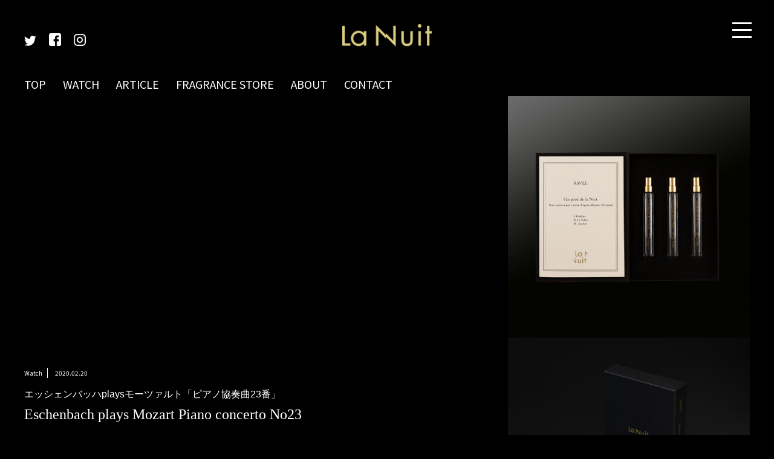

--- FILE ---
content_type: text/html; charset=UTF-8
request_url: https://de-la-nuit.com/2020/02/20/eschenbach-plays-mozart-piano-concerto-no23/
body_size: 6481
content:
<!DOCTYPE HTML>
<html>
<head>
<meta charset="utf-8">
<meta http-equiv="X-UA-Compatible" content="IE=edge">

<meta name="viewport" content="width=device-width, initial-scale=1.0, minimum-scale=1.0, maximum-scale=1.0, shrink-to-fit=no">
<link href="https://fonts.googleapis.com/css?family=Noto+Sans+JP" rel="stylesheet">
<link href="https://fonts.googleapis.com/css?family=Abhaya+Libre" rel="stylesheet">


<!-- Theme style  -->
<link rel="stylesheet" href="https://de-la-nuit.com/wp/wp-content/themes/piano/css/style.css">
<link rel="stylesheet" href="https://de-la-nuit.com/wp/wp-content/themes/piano/css/animate.css">
<link rel="stylesheet" href="https://de-la-nuit.com/wp/wp-content/themes/piano/css/drawer.css">

<script src="https://de-la-nuit.com/wp/wp-content/themes/piano/js/wow.js"></script>
<script src="https://de-la-nuit.com/wp/wp-content/themes/piano/js/jquery.min.js"></script>
<script type="text/javascript" src="http://ajax.googleapis.com/ajax/libs/jquery/1.9.1/jquery.min.js"></script>
<script src="https://de-la-nuit.com/wp/wp-content/themes/piano/js/jquery.frix.js"></script>
<script src="https://cdnjs.cloudflare.com/ajax/libs/iScroll/5.1.3/iscroll.min.js"></script>
<script src="https://cdnjs.cloudflare.com/ajax/libs/drawer/3.1.0/js/drawer.min.js"></script>
<script>
    new WOW().init();
$(document).ready( function() { $("#top_middle_right").frix(); });
$(document).ready( function() { $("#top_under_right").frix(); });

	$(document).ready(function() {
	 $('.drawer').drawer();	
		
	//ページトップへのスクロール
            $('#pagetop').click(function () {
                //id名#pagetopがクリックされたら、以下の処理を実行
                $("html,body").animate({scrollTop:0},"300");
            });
            //ページトップの出現
            $('#pagetop').hide();
            $(window).scroll(function () {
                if($(window).scrollTop() > 100) {
                    $('#pagetop').fadeIn(500);
                } else {
                    $('#pagetop').fadeOut(500);
                }
            });
		});
</script>



<script src="https://de-la-nuit.com/wp/wp-content/themes/piano/js/instafeed.js"></script>
<script type="text/javascript">
$(document).ready(function() {
    var userFeed = new Instafeed({
        get: 'user', 
        userId: '6604827211',
        sortBy:'none',
        links: true ,
        limit: 10,
        resolution: 'low_resolution',
        template: '<li ><a href="{{link}}" target="_blank" style="background-image:url({{image}});"></a></li>',
        accessToken: '6604827211.2343ee2.3e3ccdb250ed4b5a8e1c5ab7d36b4d1a'
    });
    userFeed.run();
});
</script>





		<!-- All in One SEO 4.3.6.1 - aioseo.com -->
		<title>Eschenbach plays Mozart Piano concerto No23 - La Nuit</title>
		<meta name="description" content="美しい弾き振り。" />
		<meta name="robots" content="max-image-preview:large" />
		<link rel="canonical" href="https://de-la-nuit.com/2020/02/20/eschenbach-plays-mozart-piano-concerto-no23/" />
		<meta name="generator" content="All in One SEO (AIOSEO) 4.3.6.1 " />
		<meta property="og:locale" content="ja_JP" />
		<meta property="og:site_name" content="La Nuit -" />
		<meta property="og:type" content="article" />
		<meta property="og:title" content="Eschenbach plays Mozart Piano concerto No23 - La Nuit" />
		<meta property="og:description" content="美しい弾き振り。" />
		<meta property="og:url" content="https://de-la-nuit.com/2020/02/20/eschenbach-plays-mozart-piano-concerto-no23/" />
		<meta property="article:published_time" content="2020-02-20T11:00:19+00:00" />
		<meta property="article:modified_time" content="2020-02-19T07:38:12+00:00" />
		<meta name="twitter:card" content="summary" />
		<meta name="twitter:title" content="Eschenbach plays Mozart Piano concerto No23 - La Nuit" />
		<meta name="twitter:description" content="美しい弾き振り。" />
		<script type="application/ld+json" class="aioseo-schema">
			{"@context":"https:\/\/schema.org","@graph":[{"@type":"BlogPosting","@id":"https:\/\/de-la-nuit.com\/2020\/02\/20\/eschenbach-plays-mozart-piano-concerto-no23\/#blogposting","name":"Eschenbach plays Mozart Piano concerto No23 - La Nuit","headline":"Eschenbach plays Mozart Piano concerto No23","author":{"@id":"https:\/\/de-la-nuit.com\/author\/admin\/#author"},"publisher":{"@id":"https:\/\/de-la-nuit.com\/#organization"},"image":{"@type":"ImageObject","url":"https:\/\/de-la-nuit.com\/wp\/wp-content\/uploads\/2020\/02\/eschenbach-plays-mozart-piano-co.jpg","width":1280,"height":720},"datePublished":"2020-02-20T11:00:19+00:00","dateModified":"2020-02-19T07:38:12+00:00","inLanguage":"ja","mainEntityOfPage":{"@id":"https:\/\/de-la-nuit.com\/2020\/02\/20\/eschenbach-plays-mozart-piano-concerto-no23\/#webpage"},"isPartOf":{"@id":"https:\/\/de-la-nuit.com\/2020\/02\/20\/eschenbach-plays-mozart-piano-concerto-no23\/#webpage"},"articleSection":"Watch, \u30af\u30ea\u30b9\u30c8\u30d5\u30fb\u30a8\u30c3\u30b7\u30a7\u30f3\u30d0\u30c3\u30cf, \u30d4\u30a2\u30ce\u5354\u594f\u66f2, \u30e2\u30fc\u30c4\u30a1\u30eb\u30c8"},{"@type":"BreadcrumbList","@id":"https:\/\/de-la-nuit.com\/2020\/02\/20\/eschenbach-plays-mozart-piano-concerto-no23\/#breadcrumblist","itemListElement":[{"@type":"ListItem","@id":"https:\/\/de-la-nuit.com\/#listItem","position":1,"item":{"@type":"WebPage","@id":"https:\/\/de-la-nuit.com\/","name":"\u30db\u30fc\u30e0","url":"https:\/\/de-la-nuit.com\/"},"nextItem":"https:\/\/de-la-nuit.com\/2020\/#listItem"},{"@type":"ListItem","@id":"https:\/\/de-la-nuit.com\/2020\/#listItem","position":2,"item":{"@type":"WebPage","@id":"https:\/\/de-la-nuit.com\/2020\/","name":"2020","url":"https:\/\/de-la-nuit.com\/2020\/"},"nextItem":"https:\/\/de-la-nuit.com\/2020\/02\/#listItem","previousItem":"https:\/\/de-la-nuit.com\/#listItem"},{"@type":"ListItem","@id":"https:\/\/de-la-nuit.com\/2020\/02\/#listItem","position":3,"item":{"@type":"WebPage","@id":"https:\/\/de-la-nuit.com\/2020\/02\/","name":"February","url":"https:\/\/de-la-nuit.com\/2020\/02\/"},"nextItem":"https:\/\/de-la-nuit.com\/2020\/02\/20\/#listItem","previousItem":"https:\/\/de-la-nuit.com\/2020\/#listItem"},{"@type":"ListItem","@id":"https:\/\/de-la-nuit.com\/2020\/02\/20\/#listItem","position":4,"item":{"@type":"WebPage","@id":"https:\/\/de-la-nuit.com\/2020\/02\/20\/","name":"20","url":"https:\/\/de-la-nuit.com\/2020\/02\/20\/"},"nextItem":"https:\/\/de-la-nuit.com\/2020\/02\/20\/eschenbach-plays-mozart-piano-concerto-no23\/#listItem","previousItem":"https:\/\/de-la-nuit.com\/2020\/02\/#listItem"},{"@type":"ListItem","@id":"https:\/\/de-la-nuit.com\/2020\/02\/20\/eschenbach-plays-mozart-piano-concerto-no23\/#listItem","position":5,"item":{"@type":"WebPage","@id":"https:\/\/de-la-nuit.com\/2020\/02\/20\/eschenbach-plays-mozart-piano-concerto-no23\/","name":"Eschenbach plays Mozart Piano concerto No23","description":"\u7f8e\u3057\u3044\u5f3e\u304d\u632f\u308a\u3002","url":"https:\/\/de-la-nuit.com\/2020\/02\/20\/eschenbach-plays-mozart-piano-concerto-no23\/"},"previousItem":"https:\/\/de-la-nuit.com\/2020\/02\/20\/#listItem"}]},{"@type":"Organization","@id":"https:\/\/de-la-nuit.com\/#organization","name":"La Nuit","url":"https:\/\/de-la-nuit.com\/"},{"@type":"Person","@id":"https:\/\/de-la-nuit.com\/author\/admin\/#author","url":"https:\/\/de-la-nuit.com\/author\/admin\/","name":"admin","image":{"@type":"ImageObject","@id":"https:\/\/de-la-nuit.com\/2020\/02\/20\/eschenbach-plays-mozart-piano-concerto-no23\/#authorImage","url":"https:\/\/secure.gravatar.com\/avatar\/7cb0094b329628cfe10d78799d6de2bd?s=96&d=mm&r=g","width":96,"height":96,"caption":"admin"}},{"@type":"WebPage","@id":"https:\/\/de-la-nuit.com\/2020\/02\/20\/eschenbach-plays-mozart-piano-concerto-no23\/#webpage","url":"https:\/\/de-la-nuit.com\/2020\/02\/20\/eschenbach-plays-mozart-piano-concerto-no23\/","name":"Eschenbach plays Mozart Piano concerto No23 - La Nuit","description":"\u7f8e\u3057\u3044\u5f3e\u304d\u632f\u308a\u3002","inLanguage":"ja","isPartOf":{"@id":"https:\/\/de-la-nuit.com\/#website"},"breadcrumb":{"@id":"https:\/\/de-la-nuit.com\/2020\/02\/20\/eschenbach-plays-mozart-piano-concerto-no23\/#breadcrumblist"},"author":{"@id":"https:\/\/de-la-nuit.com\/author\/admin\/#author"},"creator":{"@id":"https:\/\/de-la-nuit.com\/author\/admin\/#author"},"image":{"@type":"ImageObject","url":"https:\/\/de-la-nuit.com\/wp\/wp-content\/uploads\/2020\/02\/eschenbach-plays-mozart-piano-co.jpg","@id":"https:\/\/de-la-nuit.com\/#mainImage","width":1280,"height":720},"primaryImageOfPage":{"@id":"https:\/\/de-la-nuit.com\/2020\/02\/20\/eschenbach-plays-mozart-piano-concerto-no23\/#mainImage"},"datePublished":"2020-02-20T11:00:19+00:00","dateModified":"2020-02-19T07:38:12+00:00"},{"@type":"WebSite","@id":"https:\/\/de-la-nuit.com\/#website","url":"https:\/\/de-la-nuit.com\/","name":"La Nuit","inLanguage":"ja","publisher":{"@id":"https:\/\/de-la-nuit.com\/#organization"}}]}
		</script>
		<!-- All in One SEO -->

<link rel='dns-prefetch' href='//maps.googleapis.com' />
<link rel='dns-prefetch' href='//s.w.org' />
<link rel="alternate" type="application/rss+xml" title="La Nuit &raquo; Eschenbach plays Mozart Piano concerto No23 のコメントのフィード" href="https://de-la-nuit.com/2020/02/20/eschenbach-plays-mozart-piano-concerto-no23/feed/" />
		<script type="text/javascript">
			window._wpemojiSettings = {"baseUrl":"https:\/\/s.w.org\/images\/core\/emoji\/12.0.0-1\/72x72\/","ext":".png","svgUrl":"https:\/\/s.w.org\/images\/core\/emoji\/12.0.0-1\/svg\/","svgExt":".svg","source":{"concatemoji":"https:\/\/de-la-nuit.com\/wp\/wp-includes\/js\/wp-emoji-release.min.js?ver=5.2.21"}};
			!function(e,a,t){var n,r,o,i=a.createElement("canvas"),p=i.getContext&&i.getContext("2d");function s(e,t){var a=String.fromCharCode;p.clearRect(0,0,i.width,i.height),p.fillText(a.apply(this,e),0,0);e=i.toDataURL();return p.clearRect(0,0,i.width,i.height),p.fillText(a.apply(this,t),0,0),e===i.toDataURL()}function c(e){var t=a.createElement("script");t.src=e,t.defer=t.type="text/javascript",a.getElementsByTagName("head")[0].appendChild(t)}for(o=Array("flag","emoji"),t.supports={everything:!0,everythingExceptFlag:!0},r=0;r<o.length;r++)t.supports[o[r]]=function(e){if(!p||!p.fillText)return!1;switch(p.textBaseline="top",p.font="600 32px Arial",e){case"flag":return s([55356,56826,55356,56819],[55356,56826,8203,55356,56819])?!1:!s([55356,57332,56128,56423,56128,56418,56128,56421,56128,56430,56128,56423,56128,56447],[55356,57332,8203,56128,56423,8203,56128,56418,8203,56128,56421,8203,56128,56430,8203,56128,56423,8203,56128,56447]);case"emoji":return!s([55357,56424,55356,57342,8205,55358,56605,8205,55357,56424,55356,57340],[55357,56424,55356,57342,8203,55358,56605,8203,55357,56424,55356,57340])}return!1}(o[r]),t.supports.everything=t.supports.everything&&t.supports[o[r]],"flag"!==o[r]&&(t.supports.everythingExceptFlag=t.supports.everythingExceptFlag&&t.supports[o[r]]);t.supports.everythingExceptFlag=t.supports.everythingExceptFlag&&!t.supports.flag,t.DOMReady=!1,t.readyCallback=function(){t.DOMReady=!0},t.supports.everything||(n=function(){t.readyCallback()},a.addEventListener?(a.addEventListener("DOMContentLoaded",n,!1),e.addEventListener("load",n,!1)):(e.attachEvent("onload",n),a.attachEvent("onreadystatechange",function(){"complete"===a.readyState&&t.readyCallback()})),(n=t.source||{}).concatemoji?c(n.concatemoji):n.wpemoji&&n.twemoji&&(c(n.twemoji),c(n.wpemoji)))}(window,document,window._wpemojiSettings);
		</script>
		<style type="text/css">
img.wp-smiley,
img.emoji {
	display: inline !important;
	border: none !important;
	box-shadow: none !important;
	height: 1em !important;
	width: 1em !important;
	margin: 0 .07em !important;
	vertical-align: -0.1em !important;
	background: none !important;
	padding: 0 !important;
}
</style>
	<link rel='stylesheet' id='wp-block-library-css'  href='https://de-la-nuit.com/wp/wp-includes/css/dist/block-library/style.min.css?ver=5.2.21' type='text/css' media='all' />
<link rel='stylesheet' id='contact-form-7-css'  href='https://de-la-nuit.com/wp/wp-content/plugins/contact-form-7/includes/css/styles.css?ver=5.1.1' type='text/css' media='all' />
<link rel='stylesheet' id='contact-form-7-confirm-css'  href='https://de-la-nuit.com/wp/wp-content/plugins/contact-form-7-add-confirm/includes/css/styles.css?ver=5.1' type='text/css' media='all' />
<link rel='stylesheet' id='wp-pagenavi-css'  href='https://de-la-nuit.com/wp/wp-content/plugins/wp-pagenavi/pagenavi-css.css?ver=2.70' type='text/css' media='all' />
<script type='text/javascript' src='https://de-la-nuit.com/wp/wp-includes/js/jquery/jquery.js?ver=1.12.4-wp'></script>
<script type='text/javascript' src='https://de-la-nuit.com/wp/wp-includes/js/jquery/jquery-migrate.min.js?ver=1.4.1'></script>
<link rel='https://api.w.org/' href='https://de-la-nuit.com/wp-json/' />
<link rel="EditURI" type="application/rsd+xml" title="RSD" href="https://de-la-nuit.com/wp/xmlrpc.php?rsd" />
<link rel="wlwmanifest" type="application/wlwmanifest+xml" href="https://de-la-nuit.com/wp/wp-includes/wlwmanifest.xml" /> 
<link rel='prev' title='Ashkenazy plays Scriabin Sonata No6' href='https://de-la-nuit.com/2020/02/19/ashkenazy-plays-scriabin-sonata-no6/' />
<link rel='next' title='João Carlos Martins plays Ginastera Piano concerto' href='https://de-la-nuit.com/2020/02/25/joao-carlos-martins-plays-ginastera-piano-concerto/' />
<meta name="generator" content="WordPress 5.2.21" />
<link rel='shortlink' href='https://de-la-nuit.com/?p=1187' />
<link rel="alternate" type="application/json+oembed" href="https://de-la-nuit.com/wp-json/oembed/1.0/embed?url=https%3A%2F%2Fde-la-nuit.com%2F2020%2F02%2F20%2Feschenbach-plays-mozart-piano-concerto-no23%2F" />
<link rel="alternate" type="text/xml+oembed" href="https://de-la-nuit.com/wp-json/oembed/1.0/embed?url=https%3A%2F%2Fde-la-nuit.com%2F2020%2F02%2F20%2Feschenbach-plays-mozart-piano-concerto-no23%2F&#038;format=xml" />
<link rel="icon" href="https://de-la-nuit.com/wp/wp-content/uploads/2021/05/cropped-fav-1-32x32.png" sizes="32x32" />
<link rel="icon" href="https://de-la-nuit.com/wp/wp-content/uploads/2021/05/cropped-fav-1-192x192.png" sizes="192x192" />
<link rel="apple-touch-icon-precomposed" href="https://de-la-nuit.com/wp/wp-content/uploads/2021/05/cropped-fav-1-180x180.png" />
<meta name="msapplication-TileImage" content="https://de-la-nuit.com/wp/wp-content/uploads/2021/05/cropped-fav-1-270x270.png" />
</head>
<body class="drawer drawer--right">
	
	<header>
    <div class="header_wrapper">
      <div class="header_logo"><a href="https://de-la-nuit.com"><img src="https://de-la-nuit.com/wp/wp-content/themes/piano/img/logo.png" alt="La Nuit"/></a></div>
		<div class="header_social">
        <ul class="header_social_ul">
            <li><a href="https://twitter.com/NuitMusique" target="_blank" class="header_social_li"><img src="https://de-la-nuit.com/wp/wp-content/themes/piano/img/twitter.png" alt="twitterアイコン"/></a></li>
            <li><a href="https://m.facebook.com/La-Nuit-785528528315705/" target="_blank" class="header_social_li"><img src="https://de-la-nuit.com/wp/wp-content/themes/piano/img/facebook.png" alt="facebookアイコン"/></a></li>
            <li><a href="https://instagram.com/lanuit_fragrance?utm_medium=copy_link" class="header_social_li" target="_blank"><img src="https://de-la-nuit.com/wp/wp-content/themes/piano/img/instagram.png" alt="instagramアイコン"/></a></li>
            <!--li><a href="youtube" class="header_social_li"><img src="https://de-la-nuit.com/wp/wp-content/themes/piano/img/youtube.png" alt="youtubeアイコン"/></a></li-->
        </ul>
		</div>
		
    <div class="header_button">
		
		<button type="button" class="drawer-toggle drawer-hamburger">
			<span class="sr-only"><img src="https://de-la-nuit.com/wp/wp-content/themes/piano/img/menu.png" alt="MENU BUTTON"/></span>
			<span class="drawer-hamburger-icon"></span>
		</button>		
		
    </div>
		<nav class="drawer-nav" role="navigation">
        <ul class="drawer-menu">
            <li><a href="https://de-la-nuit.com" class="drawer-menu-item">TOP</a></li>
            <li><a href="https://de-la-nuit.com/watch" class="drawer-menu-item">WATCH</a></li>
            <li><a href="https://de-la-nuit.com/article" class="drawer-menu-item">ARTICLE</a></li>
            <!--li><a href="https://de-la-nuit.com/concerts" class="drawer-menu-item">CONCERTS SCHEDULE</a></li-->
            <!--li><a href="https://de-la-nuit.com/shop" class="drawer-menu-item">ONLINE STORE</a></li>
            <!--li><a href="https://de-la-nuit.com/pianomap" class="drawer-menu-item">PIANO MAP</a></li-->
            <li><a href="https://de-la-nuit.com/fragrance/" class="drawer-menu-item">FRAGRANCE STORE</a></li>
            <li><a href="https://de-la-nuit.com/about" class="drawer-menu-item">ABOUT</a></li>
            <li><a href="https://de-la-nuit.com/contact" class="drawer-menu-item">CONTACT</a></li>
        </ul>
			<div class="drawer_social">
        <ul class="drawer_social_ul">
            <li><a href="https://twitter.com/NuitMusique" target="_blank" class="drawer_social_li"><img src="https://de-la-nuit.com/wp/wp-content/themes/piano/img/twitter_g.png" alt="twitterアイコン"/></a></li>
            <li><a href="https://m.facebook.com/La-Nuit-785528528315705/" target="_blank" class="drawer_social_li"><img src="https://de-la-nuit.com/wp/wp-content/themes/piano/img/facebook_g.png" alt="facebookアイコン"/></a></li>
            <li><a href="https://instagram.com/lanuit_fragrance?utm_medium=copy_link" target="_blank" class="drawer_social_li"><img src="https://de-la-nuit.com/wp/wp-content/themes/piano/img/instagram_g.png" alt="instagramアイコン"/></a></li>
            <!--li><a href="youtube" class="drawer_social_li"><img src="https://de-la-nuit.com/wp/wp-content/themes/piano/img/youtube.png" alt="youtubeアイコン"/></a></li-->
        </ul>
		</div>
		</nav>
	  <div class="header_nav" role="banner">
		<nav class="header_menu">
        <ul class="header_menu_ul">
            <li><a href="https://de-la-nuit.com" class="header_menu_li">TOP</a></li>
            <li><a href="https://de-la-nuit.com/watch" class="header_menu_li">WATCH</a></li>
            <li><a href="https://de-la-nuit.com/article" class="header_menu_li">ARTICLE</a></li>
            <!--li><a href="https://de-la-nuit.com/concerts" class="header_menu_li">CONCERTS SCHEDULE</a></li-->
            <!--li><a href="https://de-la-nuit.com/shop" class="header_menu_li">ONLINE STORE</a></li>
            <!--li><a href="https://de-la-nuit.com/pianomap" class="header_menu_li">PIANO MAP</a></li-->
            <li><a href="https://de-la-nuit.com/fragrance/" class="header_menu_li">FRAGRANCE STORE</a></li>
            <li><a href="https://de-la-nuit.com/about" class="header_menu_li">ABOUT</a></li>
            <li><a href="https://de-la-nuit.com/contact" class="header_menu_li">CONTACT</a></li>
        </ul>
		</nav>
    </div>
  </div>
  </header>
  
<div id="wrapper">

<div id="top_middle" class="clearfix">
  <section id="post" class="wow fadeIn clearfix" data-wow-delay="0.2s">
    <div class="container clearfix">
      <div class="post_cont article clearfix">
	      
	      <div class="main">
	      	      	<div class="youtube"><iframe width="100%" height="315" src="https://www.youtube.com/embed/lNU-TpuwhuQ?autoplay=1" frameborder="0" allow="accelerometer; autoplay; encrypted-media; gyroscope; picture-in-picture" allowfullscreen></iframe></div>
		  	      </div>
	      
	      <div class="head_box">
		      <div class="box_1">
			    <div class="cate">
															Watch				</div>
				<div class="date">
					2020.02.20				</div>
		      </div>	
		      
		      <h3>エッシェンバッハplaysモーツァルト「ピアノ協奏曲23番」</h3>	  
			  <h2 class="font_hira">Eschenbach plays Mozart Piano concerto No23</h2>
			  
			  <div class="tag"><span>TAGS;</span><a href="https://de-la-nuit.com/tag/%e3%82%af%e3%83%aa%e3%82%b9%e3%83%88%e3%83%95%e3%83%bb%e3%82%a8%e3%83%83%e3%82%b7%e3%82%a7%e3%83%b3%e3%83%90%e3%83%83%e3%83%8f/" rel="tag">クリストフ・エッシェンバッハ</a> / <a href="https://de-la-nuit.com/tag/%e3%83%94%e3%82%a2%e3%83%8e%e5%8d%94%e5%a5%8f%e6%9b%b2/" rel="tag">ピアノ協奏曲</a> / <a href="https://de-la-nuit.com/tag/%e3%83%a2%e3%83%bc%e3%83%84%e3%82%a1%e3%83%ab%e3%83%88/" rel="tag">モーツァルト</a></div>
	      </div>
		  
        <div class="post_box clearfix">
	        <div class="content_wrap">
				<p>美しい弾き振り。</p><p>&nbsp;</p>	        </div>
        
			
			<div class="post_social">
		<p>Social Share :
		<a href="http://www.facebook.com/share.php?u=https://de-la-nuit.com/2020/02/20/eschenbach-plays-mozart-piano-concerto-no23/" rel="nofollow" target="_blank" class="fb_share"><img src="https://de-la-nuit.com/wp/wp-content/themes/piano/img/post_fb.png" alt="Facebookシェア"/></a>
		<a href="https://twitter.com/share?url=https://de-la-nuit.com/2020/02/20/eschenbach-plays-mozart-piano-concerto-no23/&text=Eschenbach plays Mozart Piano concerto No23" 
  rel="nofollow" target="_blank" class="tw_share" ><img src="https://de-la-nuit.com/wp/wp-content/themes/piano/img/post_tw.png" alt="Twitterシェア"/></a></p>
          </div>


			<div class="clearfix">
								    <div class="post_prev"><a href="https://de-la-nuit.com/2020/02/19/ashkenazy-plays-scriabin-sonata-no6/" rel="prev">< PREV</a></div>
												
								    <div class="post_next"><a href="https://de-la-nuit.com/2020/02/25/joao-carlos-martins-plays-ginastera-piano-concerto/" rel="next">NEXT ></a></div>
							</div>
			
		<a href="https://de-la-nuit.com"><div class="post_link"><p>Back To List</p></div></a>
			
        </div>
        
        
      </div>
  </section>
  
  <section id="top_middle_right" class="wow fadeIn clearfix" data-wow-delay="0.2s" data-frix-scroll-margin-top="50" data-frix-min-width="728" >
    <div class="container">
		<!--a href="https://de-la-nuit.com/pianomap"><div class="pianomap"><span>Piano Map</span></div></a-->
		<a href="https://de-la-nuit.com/fragrance/product/product-2243" target="_blank" class="pc"><img src="http://de-la-nuit.com/wp/wp-content/uploads/2021/10/IMG_8044-1.jpg"></a>

<a href="https://de-la-nuit.com/fragrance/product/product-2243" target="_blank" class="sp"><img src="http://de-la-nuit.com/wp/wp-content/uploads/2021/10/IMG_8044-1.jpg"></a>    </div>
  </section>
	
</div>

  <footer id="footer">
    <a href="https://de-la-nuit.com"><div class="footer_logo"><img src="https://de-la-nuit.com/wp/wp-content/themes/piano/img/logo.png" alt="La Nuitフッターロゴ"/></div></a>
	  
	  
		<nav class="footer_menu">
        <ul class="footer_menu_ul">
            <li><a href="https://de-la-nuit.com" class="footer_menu_li">TOP</a></li>
            <li><a href="https://de-la-nuit.com/watch" class="footer_menu_li">WATCH</a></li>
            <li><a href="https://de-la-nuit.com/article" class="footer_menu_li">ARTICLE</a></li>
            <li><a href="https://de-la-nuit.com/fragrance/" class="footer_menu_li">FRAGRANCE STORE</a></li>
            <li><a href="https://de-la-nuit.com/about" class="footer_menu_li">ABOUT</a></li>
            <li><a href="https://de-la-nuit.com/contact" class="footer_menu_li">CONTACT</a></li>
        </ul>
		</nav>
	  
	  <div class="footer_social">
        <ul>
            <li><a href="https://twitter.com/NuitMusique" target="_blank" class="footer_twitter"><img src="https://de-la-nuit.com/wp/wp-content/themes/piano/img/twitter.png" alt="twitter"/></a></li>
            <li><a href="https://m.facebook.com/La-Nuit-785528528315705/" target="_blank" class="footer_facebook"><img src="https://de-la-nuit.com/wp/wp-content/themes/piano/img/facebook.png" alt="facebook"/></a></li>
            <li><a href="https://instagram.com/lanuit_fragrance?utm_medium=copy_link
" target="_blank" class="footer_instagram"><img src="https://de-la-nuit.com/wp/wp-content/themes/piano/img/instagram.png" alt="instagram"/></a></li>
            <!--li><a href="youtube" class="footer_youtube"><img src="https://de-la-nuit.com/wp/wp-content/themes/piano/img/youtube.png" alt="youtubeアイコン"/></a></li-->
        </ul>
		</div>
	  
    <div class="copyright">
      <p>Copyright La Nuit All rights reserved.</p>
    </div>
  </footer>
</div>
<script type='text/javascript'>
/* <![CDATA[ */
var wpcf7 = {"apiSettings":{"root":"https:\/\/de-la-nuit.com\/wp-json\/contact-form-7\/v1","namespace":"contact-form-7\/v1"}};
/* ]]> */
</script>
<script type='text/javascript' src='https://de-la-nuit.com/wp/wp-content/plugins/contact-form-7/includes/js/scripts.js?ver=5.1.1'></script>
<script type='text/javascript' src='https://de-la-nuit.com/wp/wp-includes/js/jquery/jquery.form.min.js?ver=4.2.1'></script>
<script type='text/javascript' src='https://de-la-nuit.com/wp/wp-content/plugins/contact-form-7-add-confirm/includes/js/scripts.js?ver=5.1'></script>
<script type='text/javascript' src='https://maps.googleapis.com/maps/api/js?key=AIzaSyD_Y0d3bxpRJAnTT4soeSyzLnOJtisLf4k&#038;ver=5.2.21'></script>
<script type='text/javascript' src='https://de-la-nuit.com/wp/wp-includes/js/wp-embed.min.js?ver=5.2.21'></script>


<!-- Global site tag (gtag.js) - Google Analytics -->
<script async src="https://www.googletagmanager.com/gtag/js?id=UA-136357533-1"></script>
<script>
  window.dataLayer = window.dataLayer || [];
  function gtag(){dataLayer.push(arguments);}
  gtag('js', new Date());

  gtag('config', 'UA-136357533-1');
</script>

</body>
</html>


--- FILE ---
content_type: text/css
request_url: https://de-la-nuit.com/wp/wp-content/themes/piano/css/style.css
body_size: 5890
content:
* {
    position: relative;
    box-sizing: border-box;
    -moz-box-sizing: border-box;
    -webkit-box-sizing: border-box;
}
body {
    font-family: "Noto Sans JP", "ヒラギノ角ゴ Pro W3", "Hiragino Kaku Gothic Pro", "メイリオ", Meiryo, Osaka, "ＭＳ Ｐゴシック", "MS PGothic", sans-serif;
    font-weight: 400;
    font-size: 16px;
    line-height: 1.7;
    color: #fff;
    width: 100%;
    height: 100%;
}

.font_hira{ font-family: "ヒラギノ明朝 ProN W6", "HiraMinProN-W6", "HG明朝E", "ＭＳ Ｐ明朝", "MS PMincho", "MS 明朝", serif;}

a {
    color: #fff;
    -webkit-transition: 0.5s;
    -o-transition: 0.5s;
    transition: 0.5s;
    text-decoration: none;
	display: block;
}
a:hover, a:active, a:focus {
    color: #fff;
    outline: none;
    text-decoration: none;
	-webkit-transition: 0.3s ease-in-out;  
	-moz-transition: 0.3s ease-in-out;  
	-o-transition: 0.3s ease-in-out;  
	transition: 0.3s ease-in-out;  
	opacity: 0.7;  
	filter: alpha(opacity=30);
}

#contact div input:hover{
	-webkit-transition: 0.3s ease-in-out;  
	-moz-transition: 0.3s ease-in-out;  
	-o-transition: 0.3s ease-in-out;  
	transition: 0.3s ease-in-out;  
	opacity: 0.7;  
	filter: alpha(opacity=30);
}

p {
    margin-bottom: 20px;
}
h1, h2, h3, h4, h5, h6, figure {
    color: #fff;
    font-family: "Work Sans", Arial, sans-serif;
    font-weight: 400;
    margin: 0 0 20px 0;
}
img{ max-width: 100%; height: auto!important;display: block; }
html, body, div, span, applet, object, iframe, img, h1, h2, h3, h4, h5, h6, p, blockquote, pre, a, abbr, acronym, address, big, cite, code, del, dfn, em, font, img, ins, kbd, q, s, samp, small, strike, strong, sub, sup, tt, var, b, u, i, center, dl, dt, dd, ol, ul, li, fieldset, form, label, legend {
    background: transparent;
    border: 0;
    font-size: 1em;
    margin: 0;
    outline: 0;
    padding: 0;
}
table, caption, tbody, tfoot, thead, tr, th, td {
    vertical-align: baseline;
}
a:hover, a:active {
    outline: none;
}
table {
    border-collapse: collapse;
    border-spacing: 0;
}
caption, th, td {
    font-weight: normal;
    text-align: left;
}
body {
	background: #000;
}
p, ul, ol, dl, form, table, address, blockquote, del, hr, pre, ins, noscript, center {
    width: auto;
}
pre {
    background-color: #f9f9f9;
    border-style: solid;
    border-width: 1px;
    border-color: #f0f0f0;
    font-size: 1.041em;
    line-height: 1.6363em;
    padding: 0.2727em;
}
ul {
    list-style-type: none;
}
ol {
    list-style-type: none;;
}
blockquote {
    font-style: italic;
    padding-right: 3.0769em;
}
blockquote :first-child {
    margin-top: 0;
}
blockquote cite {
    display: block;
    margin-right: -3.0769em;
    text-align: right;
    width: 100%;
}
fieldset {
    border: 1px solid;
    padding: 0.5em 1em;
}
fieldset > legend span.fieldset-legend {
    padding: 0 0.5em;
}

h1 a, h2 a, h3 a, h4 a, h5 a, h6 a {
    text-decoration: none;
}
h1 a:hover, h2 a:hover {
    text-decoration: none;
}
sub {
    vertical-align: sub;
}
sup {
    vertical-align: super;
}
small {
    font-size: smaller;
}
big {
    font-size: larger;
}
.breadcrumb {
    padding-bottom: 0;
}
.clearfix:after, .menu:after {
    clear: both;
    content: ".";
    display: block;
    height: 0;
    overflow: hidden;
    visibility: hidden;
}
#wrapper {
    width: 100%;
    margin: 0 auto;
}
/********** ヘッダー **********/

.header_wrapper {
    width: 1200px;
    margin: 0 auto;
}
.header_logo {
    display: block;
    position: relative;
    margin: 0 auto;
    text-align: center;
    padding: 40px 0px;
}
.header_logo img {
    display: inline-block;
    width: 148px!important;
}
.header_button {
    right: 20px;
    position: absolute;
    top: 0px;
}
nav.header_nav {
    position: absolute;
    display: block;
    right: 35px;
    top: 35px;
    z-index: 9999;
    width: 64px;
}
.header_social {
    position: absolute;
    top: 55px;
}
.header_social_ul li {
    width: 20px;
    display: inline-block;
    margin-right: 17px;
}
nav.header_menu {
    margin-bottom: 5px;
}
.header_menu_ul li {
    margin-right: 24px;
    display: inline-block;
    font-size: 18px;
}
.drawer_social {
    position: relative;
    padding: 0.5rem 1.5rem;
}
.drawer_social_ul li {
    width: 20px;
    display: inline-block;
}

/********** スライドメニュー **********/

#top_slide {
    margin: 0px auto 70px auto;
    width: 1200px;
}
.slide_text {
    padding: 18px;
    width: 100%;
    background: rgba(0,0,0,0.50);
    bottom: 0;
    color: #fff;
    font-size: 14px;
    position: absolute;
}

/***** トップ中段 *****/

#top_middle {
    margin: 0px auto 70px auto;
    width: 1200px;
	position: relative;
}

	/***** ニュース *****/

#news {
	    width: 760px;
    height: auto;
    background-position: center;
    float: left;
}
#news .container {
	margin: 0 auto;
}
.news_cont {
    width: 760px;
    float: left;
    font-size: 13px;
	margin-bottom: 20px;
}
.news_box {
    padding: 20px 0;
    border-bottom: 1px solid #fff;
    position: relative;
    width: 100%;
}
.news_box_left {
    float: left;
    width: 255px;
    margin-right: 15px;
}
.news_box:last-child {
    padding: 30px 0;
    border:none;
}
.news_box_right {
	float: right;
    width: 490px;
    position: relative;
    min-height: 240px;
}

.news_wrapbox{letter-spacing: -.4em;}

.news_wrapbox div,
.news_tag a{
	display: inline-block;
	line-height: 1.2em;
	padding: 3px 0 0 0;
	letter-spacing: normal;
}
.news_tag a{ padding: 3px 2px 0 0;}
.news_tag a:last-child{ padding: 3px 0 0 2px;}

.news_category {
    color: #fff;
    margin: 0px 8px 0px 0px;
    padding:0 8px 0 0!important;
    font-size: 10px;
    border-right: 1px solid #fff;
}

.news_category,.news_tag a,.news_tag {
    font-size: 10px;
    font-family: 'Abhaya Libre', serif;
}

.news_date {
    margin: 0px 0px 0px 0px;
    font-size: 12px;
    font-family: 'Abhaya Libre', serif;
}
.news_article {
    font-weight: bold;
    font-size: 19px;
}
.news_post {
    margin: 5px 0 15px 0;
}
.news_detail {
    position: absolute;
    bottom: 0;
    right: 0;
}
	/***** ピアノマップ *****/

#top_middle_right {
	float: right;
	width: 400px;
}

.pianomap {
    background: url(../img/right_title_bg.png);
    width: 100%;
    height: 100px;
    text-align: center;
    padding-top: 27px;
    font-size: 25px;
    font-family: 'Abhaya Libre', serif;
}

.pianomap span {
	border-bottom: 1px solid #fff;
}



/***** トップ下段 *****/

#top_under {
    margin: 0px auto 70px auto;
    width: 1200px;
}

	/***** ニュース *****/

#posts {
	    width: 760px;
    height: auto;
    background-position: center;
    float: left;
}
#posts .container {
	margin: 0 auto;
}
.posts_cont {
    width: 760px;
    float: left;
    font-size: 13px;
	margin-bottom: 20px;
}
.posts_box {
    padding: 30px 0;
    border-bottom: 1px solid #fff;
}
.posts_box_left {
    float: left;
    width: 270px;
}
.posts_box:last-child {
    padding: 30px 0;
    border:none;
}
.posts_box_right {
	float: right;
	width: 490px;
}
.posts_category {
    color: #fff;
    margin: 0px 0px 8px 0px;
    font-size: 15px;
    font-family: 'Abhaya Libre', serif;
}
.posts_date {
    margin: 0px 0px 0px 0px;
    font-size: 12px;
    font-family: 'Abhaya Libre', serif;
}
.posts_article {
    font-weight: bold;
    font-size: 19px;
}
.posts_post {
    margin: 5px 0 15px 0;
}

.other_article {
	text-align: center;
}
.other_article p {
    margin: 30px auto 0 auto;
    width: auto;
    font-size: 26px;
    font-family: 'Abhaya Libre', serif;
    display: inline-block;
}

.other_article p ,
.other_article p:hover,
.other_article p:active,
.other_article p:visited{ color: #DBCD7E!important;}


	/***** ピアノマップ *****/

#top_under_right {
	float: right;
	width: 400px;
}

.pianomap {
    background: url(../img/right_title_bg.png);
    width: 100%;
    height: 100px;
    text-align: center;
    padding-top: 27px;
    font-size: 25px;
    font-family: 'Abhaya Libre', serif;
}

.pianomap span {
	border-bottom: 1px solid #fff;
}



/********** Youtube **********/


.movie_cont {
    overflow: hidden;
    width: 100%;
    margin-bottom: 80px;
}

.movie_cont img{
	min-width: 100%;
}


/********** Instagram **********/

#insta {
    margin: 0px auto 70px auto;
    width: 1200px;
}
.insta_title {
    text-align: center;
    font-size: 30px;
}
.insta_cont .inner {
    margin: 30px auto 0 auto;
}
figure.instagram {
    float: left;
    margin-right: 24px;
    width: 282px;
    height: 282px;
    background: #aaa;
}
figure.instagram:nth-child(4n) {
    margin-right: 0px;
}
.insta_link {
    text-align: center;
    font-size: 30px;
    font-family: 'Abhaya Libre', serif;
}
.insta_link p {
    padding: 15px 55px 15px 78px;
    border: 1px solid #fff;
    margin: 30px auto 0 auto;
    width: auto;
    font-size: 26px;
    font-family: 'Abhaya Libre', serif;
    display: inline-block;
    background: url(../img/instagram.png) no-repeat 54px 50%;
    background-size: 19px;
}
/********** フッター **********/

#footer {
    text-align: center;
	background: #333333;
	padding:  30px 0  ;
}
.footer_logo {
    margin: 0px 0 15px 0;
    padding: 0px;
}
.footer_logo img {
    display: inline-block;
    width: 148px;
}
.footer_menu_ul li {
    margin-right: 24px;
    display: inline-block;
    font-size: 20px;
}

.footer_menu_ul li:last-child {
    margin-right: 0px;
}

/*
.footer_menu_ul li:last-child {
    margin-right: 0px;
    display: inline-block;
    font-family: 'Abhaya Libre', serif;
    font-size: 20px;
}*/
.footer_social li {
    margin: 15px 0 15px 15px;
    display: inline-block;
    font-family: 'Abhaya Libre', serif;
    font-size: 20px;
    width: 20px;
}
.copyright {
    font-family: 'Abhaya Libre', serif;
    font-size: 12px;
}
#pagetop {
    position: fixed;
    top: auto;
    right: 20px;
    bottom: 20px;
    cursor: pointer;
    left: auto;
    margin: 0;
    text-align: right;
    z-index: 80;
    width: 48px;
    height: 48px;
}



/***** 下層ページ *****/

#post {
    width: 760px;
    height: auto;
    background-position: center;
    float: left;
}

#post .container {
    margin: 0 auto;
}

.post_cont .content_wrap p,
.post_cont .content_wrap h1,
.post_cont .content_wrap h2,
.post_cont .content_wrap h3,
.post_cont .content_wrap h4,
.post_cont .content_wrap h5,
.post_cont .content_wrap h6
{ margin:0 0 10px 0; clear: both;}

.post_cont .aligncenter {
    margin-left: auto;
    margin-right: auto;
    display: block;
}

.post_cont .alignright{display: block; float: right;}

.post_cont .alignleft{display: block; float: left;}

.post_cont .content_wrap a{ text-decoration: underline;}
.post_cont .content_wrap a:hover{ text-decoration: none;}

.post_h3 h3,
.post_cont .content_wrap h1 {
    font-weight: bold;
}

.post_cont .content_wrap h1{
    font-size: 25px;
}

.post_cont .content_wrap h2{
    font-size: 19px;
}

.post_cont .content_wrap h3,
.post_h3{
    font-size: 17px;
    padding: 0 8px 3px 3px;
    border-bottom: 1px solid #fff;
    margin: 0 0 35px 0;
    font-weight: bold;
}

.post_cont .content_wrap h4{
    font-size: 15px;
}

.post_cont .content_wrap h5{
    font-size: 12px;
}

.post_cont .content_wrap h6{
    font-size: 10px;
}

.post_text1,
.post_cont pre {
    background: #1a1a1a;
    padding: 15px;
    margin-bottom: 40px;
    font-size: 17px;
    line-height: 34px;
    border: none;
    clear: both;
}

.post_mainimg {
    margin-bottom: 20px;
}

.post_mainimg_text {
    padding: 18px;
    width: 100%;
    background: rgba(0,0,0,0.50);
    bottom: 0;
    color: #fff;
    font-size: 14px;
    position: absolute;
}

.post_text2 {
    margin-bottom: 100px;
    font-size: 17px;
    line-height: 34px;
}
.post_social {
    text-align: right;
	margin-bottom: 40px;
    font-family: 'Abhaya Libre', serif;
    font-size: 25px;
    padding-top: 25px;
}
.fb_share {
	    vertical-align: middle;
    display: inline-block;
	    margin-left: 8px;
}
.tw_share {
	    vertical-align: middle;
    display: inline-block;
	    margin-left: 6px;
}
.post_prev {
    font-family: 'Abhaya Libre', serif;
	float: left;
	font-size: 30px;
}
.post_next {
    font-family: 'Abhaya Libre', serif;
	float: right;
	font-size: 28px;
}

.post_link {
    text-align: center;
    font-size: 28px;
    font-family: 'Abhaya Libre', serif;
}
.post_link p {
    padding: 15px 55px 15px 55px;
    border: 1px solid #fff;
    margin: 30px auto 0 auto;
    width: auto;
    font-size: 25px;
    font-family: 'Abhaya Libre', serif;
    display: inline-block;
}


#instafeed { letter-spacing: -.4em;}
#instafeed li{ width: 20%; display: inline-block;position: relative;}
#instafeed li:before { content:""; display: block; padding-top: 100%; } 
#instafeed li a { position: absolute; top: 0; left: 0; bottom: 0; right: 0;background-size: cover; background-position: center center;  }

.post_cont .head_box{ margin: 0 auto 30px auto;}
.post_cont div.main,.post_cont  h2{ margin-bottom: 15px;}
.post_cont .box_1{ margin-bottom: 10px;}
.post_cont h3{ font-size: 100%;}
.post_cont h2{ font-size: 150%;}
.post_cont .box_1 div,
.post_cont .tag{font-size: 10px;}
.post_cont figure.main{line-height: 0;}
.post_cont .box_1 { letter-spacing: normal;}
.post_cont .box_1 div { letter-spacing: normal; display: inline-block;}
.post_cont .box_1 .cate{ border-right: 1px solid #fff; padding-right: 8px; margin-right: 8px;}
.post_cont .head_box{ border-bottom: 1px #fff solid; padding-bottom: 15px;}
.post_cont .tag{ letter-spacing: -.4em;}
.post_cont .tag a{ display: inline-block; padding:0 4px;letter-spacing: normal;}
.post_cont .tag span{ font-weight: 700;letter-spacing: normal;}
.post_cont .youtube { position: relative; width: 100%; padding-top: 56.25%; }
.post_cont .youtube iframe { position: absolute; top: 0; right: 0; width: 100% !important; height: 100% !important; }
.post_cont img,
.post_cont div,
.post_cont p{ max-width: 100%!important; height: auto!important; }
.post_cont iframe{ max-width: 100%!important;}
.post_cont .gallery-item img{ margin: auto;}

/***** PAGER *****/
.wp_navi{ padding: 30px 0; text-align: center;}
.wp_navi .nextpostslink,
.wp_navi .previouspostslink,
.wp_navi .page,
.wp_navi .current{display: inline-block;}

.wp_navi .nextpostslink,
.wp_navi .previouspostslink{margin: 0 10px; }

.wp_navi .page,
.wp_navi .current,
.wp_navi .pages{ margin: 0 5px; border: 1px solid #fff;  padding: 5px; min-width: 2.5em; box-sizing: border-box;}

.wp_navi .current{ background: #fff; color: #000;}

/***** PIAN MAP *****/
#tit_cat h2
{ font-family: 'Abhaya Libre', serif; text-align: center; font-size: 200%; line-height: 1em; padding: 100px 0;} 

.pm h2,
.pm_single h2{ font-size: 150%; font-weight: 700;}

.pm .tax,
.pm_single .tax{ margin-bottom: 8px;}
.pm .tax li,
.pm_single .tax li
{ display: inline-block; border-right: 1px solid #fff; font-size: 10px; padding: 0 5px; line-height: 1.2em; }
.pm .tax li:first-child,
.pm_single .tax li:first-child
{ padding: 0 5px 0 0;}
.pm .tax li:last-child,
.pm_single .tax li:last-child
{ border-right: none; }

.pm .inner{ overflow: hidden;}
.pm figure{ width: 40%; }
.pm .right{ width: 57%; padding-left: 3%;}
.pm figure,
.pm .right{ vertical-align: top;display: inline-block;float: left;}

.pm .news_detail{ position: relative; text-align: right;}

.pm_single .bx-wrapper,
.pm_single .box_1
{ margin-bottom: 30px;}

.pm_single dl { overflow: hidden;}
.pm_single dl dt{ font-size: 12px; color: #000; background: #fff; padding: 5px; width: 15%;clear: both;}
.pm_single dl dd{ width: 85%; }
.pm_single dl dt,
.pm_single dl dd{ float: left; margin-bottom: 8px;}
.pm_single dl dd div{ padding: 0 15px;}
.pm_single dl dd ul li,
.pm_single dl dd ul li a{ display: inline-block;}
.pm_single dl dd ul li a { margin-right: 5px;}
.pm_single dl dd ul li::after,
.area_box dl dd a::after
{ content: "/"; display: inline-block;}
.area_box dl dd a::after{ margin:0 3px;}

.area_box h3{ background: #1e1e1e; color: white; font-family: 'Abhaya Libre', serif; padding-left: 10px; line-height: 1.8em; }

.area_box dl{ font-size: 80%; background: #333; padding: 15px;}
.area_box dl{ overflow: hidden;}
.area_box dl dt,
.area_box dl dd{ float: left;}
.area_box dl dt{ padding-right: 20px; clear: both; }
.area_box dl dt a{ font-weight: 700;}

.acf-map { width: 100%; height: 400px; border: #ccc solid 1px; margin: 20px 0; }
.drawer-nav{ z-index: 10000;}

#contact { box-sizing: border-box; overflow: hidden; font-size: 100%;}
.screen-reader-response,
.wpcf7-validation-errors{ font-size: 80%!important; margin-bottom: 10px;}
#contact dl dt,
#contact dl dd{ float: left; width: 80%; margin-bottom: 15px;}
#contact dl dt{ clear: both; width: 20%; font-weight: 700;}
#contact dl span{ font-size:80%; margin-left: 5px; color: #686868;}
#contact dl dd input,
#contact dl dd textarea{ border: 1px solid #efefef; width: 100%; padding: 10px;}
#contact div input{ width: 100%; border: none; background:none #333; color: #fff;padding: 10px;}



.sp {
	display: none;
}


/***** スマホ *****/


@media screen and (max-width: 728px) {
	

.pc {
	display: none!important;
}
.sp {
	display: block;
}
	
h3 img {
    display: block;
    margin: 0 auto 0 auto;
    padding: 10%;
}

/***** SP用 *****/
.movie_cont { margin-bottom: 40px; }
#instafeed {line-height: 0;}
#instafeed li{ width: 50%;}
.post_cont .head_box{ margin: 0 auto 30px auto; width: 90%;}

.area_box{ width: 90%; margin: 30px 5% 0 5%;}
.pm_single .bx-wrapper, .pm_single .box_1 { letter-spacing: normal; }
.post_cont.pm_single,
.post_cont.article { padding-top: 55px;}
.post_cont.pm_single h2,
.post_cont.pm_single .tax{ width: 90%; margin: 0 5%;}
.post_cont.pm_single .tax{ margin-bottom: 8px;}

#tit_cat h2 { padding: 100px 0 50px 0;} 

.insta_title { font-size: 20px;}

.footer_logo img { width: 80px; }



/***** ヘッダー *****/
	
header {
    width: 100%;
}
	
.header_wrapper {
    width: 100%;
    margin: 0 auto;
    position: absolute;
    z-index: 10000;
    background-color: rgba(0,0,0,0.7);
}

.header_social {
    top: 15px;
    padding-left: 5%;
}

.header_social img{
	height: 15px!important;
}
.header_social_ul li {
    margin-right: 8px;
}
	
.header_bg {
        width: 100%;
    background: url(../img/header_bg.png);
    height: 100%;
    background-position: center;
    background-size: cover;
}
.header_logo {
    display: block;
    position: relative;
    width: 100%;
    height: auto;
    margin: 0 auto;
    padding: 15px 0 10px 0;
}

.header_logo a{
	display: inline-block;
}

.header_logo img {
    width: 80px!important;
    height: 30px;
}
.header_nav {
    display: none;
}
	
/***** スライドショー *****/
	
#top_slide {
    margin: 0px auto;
    width: 100%;
}
.slide_text {
    padding: 15px;
}
	
/***** ニュース *****/
	
#news {
    width: 100%;
    height: auto;
    background: url(../img/news_bg_sp.png);
    background-position: center;
    background-size: cover;
}
#news .container {
    margin: 0 auto;
    width: 100%;
    padding: 0 3.5% 20px 3.5%;
}
.news_title_box {
    float: none;
    display: block;
    width: 100%;
}
.news_title {
    margin: auto;
    display: block;
}
.news_cont {
    width: 100%;
    float: none;
    margin: 0px;
    font-size: 13px;
    padding: 10px;
}
.news_date {
    display: inline-block;
    vertical-align: baseline;
    float: right;
    font-size: 12px;
    margin-top: 2px;
}
.news_article {
    display: inline-block;
    width: 100%;
    font-weight: bold;
    margin-top: 6px;
    margin-bottom: 30px;
    font-size: 14px;
}
.news_post {
    margin: 5px 0 15px 0;
    font-size: 12px;
}

.news_detail{ line-height: 1em;}

.news_box{ padding: 10px 0;}

.news_box_left {
    float: left;
    width: 40%;
    margin-right: 4%;
}
.news_box_right {
	float: right;
	width: 56%;
	min-height: 140px!important;
}	

/***** トップ中段 *****/
	
	
#top_middle {
    margin: 0px auto 0px auto;
    width: 100%;
    position: relative;
    display: -webkit-box;
    display: -webkit-flex;
    display: -ms-flexbox;
    display: flex;
    -webkit-flex-wrap: wrap;
    -ms-flex-wrap: wrap;
    flex-wrap: wrap;
}
	
#news {
    width: 100%;
    height: auto;
    background: url(../img/news_bg_sp.png);
    background-position: center;
    background-size: cover;
    -webkit-box-ordinal-group: 2;
    -ms-flex-order: 2;
    -webkit-order: 2;
    order: 2;
    float: none;
}
#top_middle_right {
    float: none;
    width: 90%!important;
    margin: 0 5% 30px 5%!important;
    -webkit-box-ordinal-group: 1;
    -ms-flex-order: 1;
    -webkit-order: 1;
    order: 1;
}
	
/***** トップ下段 *****/
	
	
#top_under {
    margin: 0px auto 0px auto;
    width: 100%;
}

#posts {
    width: 100%;
    height: auto;
    background: url(../img/news_bg_sp.png);
    background-position: center;
    background-size: cover;
}
#posts .container {
    margin: 0 auto;
    width: 100%;
    padding: 0 3.5% 37px 3.5%;
}
.posts_title_box {
    float: none;
    display: block;
    width: 100%;
}
.posts_title {
    margin: auto;
    display: block;
}
.posts_cont {
    width: 100%;
    float: none;
    margin: 0px;
    font-size: 13px;
    padding: 10px;
}
.posts_date {
    display: inline-block;
    vertical-align: baseline;
    float: right;
    font-size: 12px;
    margin-top: 2px;
}
.posts_article {
    display: inline-block;
    width: 100%;
    font-weight: bold;
    margin-top: 6px;
    margin-bottom: 2px;
    font-size: 14px;
}
.posts_post {
    margin: 5px 0 15px 0;
    font-size: 12px;
}
.posts_box_left {
    float: left;
    width: 40%;
}
.posts_box_right {
	float: right;
	    width: 56%;
}	
#top_under_right {
    float: none;
    width: 100%;
}	
	
/***** トップInstagram *****/
	
#insta {
    margin: 0px auto 70px auto;
    width: 100%;
}
	.insta_cont .inner {
    width: 92%;
}
figure.instagram {
    float: left;
        margin-right: 4.4%;
    width: 47.8%;
        height: 165px;
    background: #aaa;
    margin-bottom: 16px;
}
figure.instagram:nth-child(2n) {
    margin-right: 0px;
}
	
/***** お問い合わせ *****/
	
#contact {
    width: 100%;
    height: auto;
    background: #e9f1f3;
}
#contact .container {
    margin: 0 auto;
    width: 100%;
    padding: 0 3.5% 25px 3.5%;
}
.contact_title_box {
    float: none;
    display: block;
    width: 100%;
}
.contact_title {
    margin: auto;
    display: block;
}
.contact_cont {
    width: 96%;
    float: none;
    margin: 0 auto;
    height: auto;
    overflow: auto;
    font-size: 13px;
}
.form_text {
    font-size: 18px;
    color: #1d434c;
    margin: 0px 0px 24px 0;
    text-shadow: 1px 1px #fcfeff;
}
.form_text p {
    margin: 0px 0px 9px 0;
}
.form_text input[type="text"] {
    height: 40px;
    width: 100%;
    border-radius: 5px;
    border: 1px solid #aaa;
    box-shadow: 1px 1px 2px #eee inset;
}
input[type=submit], input[type=reset] {
    padding: 10px 42px 10px;
    margin: 5px 0px 7px 0px;
    font-size: 22px;
    color: #fff;
    cursor: pointer;
    height: 52px;
    font-family: 'Open Sans', sans-serif;
    text-align: center;
    transition: background 0.3s ease-in-out;
    border-radius: 12px;
    letter-spacing: 0px;
    background: #3fa4bb;
background: -moz-linear-gradient(top, #3fa4bb 0%, #5bb1c5 100%);
background: -webkit-linear-gradient(top, #3fa4bb 0%,#5bb1c5 100%);
background: linear-gradient(to bottom, #3fa4bb 0%,#5bb1c5 100%);
filter: progid:DXImageTransform.Microsoft.gradient( startColorstr='#3fa4bb', endColorstr='#5bb1c5',GradientType=0 );
    border: 1px solid #69939d;
    width: 100%;
    letter-spacing: 4px;
}
	
/***** フッター *****/
#footer{ padding: 15px 0;}
.footer_logo {
   margin: 0 auto;
    padding: 15px 0px 15px 0;
    width: 130px;
}
	.footer_logo img {
    margin: 0 auto;
}
	nav.footer_menu {
    display: none;
}
.footer_social { margin-bottom: 15px;}
.footer_social li {
    margin: 0px; 
    text-align: center;
    display: inline-block;
    font-family: 'Abhaya Libre', serif;
    font-size: 20px;
    margin: 0 5px;
}
.footer_social li img{ width: 15px;}

	.copyright {
    padding-bottom: 20px;
    font-family: 'Abhaya Libre', serif;
    font-size: 14px;
}
	
/***** 下層ページ *****/

	#post {
		width: 100%;
}
	#post .container {
		width: 100%;
}
	.post_box {
    width: 90%;
    margin: 0 auto 100px auto;
}
	
}

#contact dl{
    overflow: hidden;
}

@media screen and (max-width: 728px){
	#contact { background: none;}
	#contact dl dt,#contact dl dd{ width:100%!important;}
	#contact dl span { margin-left: 0;}
}


--- FILE ---
content_type: text/css
request_url: https://de-la-nuit.com/wp/wp-content/themes/piano/css/drawer.css
body_size: 1953
content:
/*!
 * jquery-drawer v3.1.0
 * Flexible drawer menu using jQuery, iScroll and CSS.
 * http://git.blivesta.com/drawer
 * License : MIT
 * Author : blivesta <design@blivesta.com> (http://blivesta.com/)
 */
 
.drawer-nav a,
.drawer-nav a:hover,
.drawer-nav a:active,
.drawer-nav a:visited{
    color: #d4c377;
}
 

.drawer-nav {
    position: fixed;
    z-index: 2;
    top: 0;
    overflow: hidden;
    width: 16.25rem;
    color: #d4c377;
    background-color: #000;
    padding-bottom: 400px;
}
.drawer-brand {
    font-size: 2rem;
    font-weight: 700;
    line-height: 3.75rem;
    display: block;
    padding-right: 1rem;
    padding-left: 1.5rem;
    text-decoration: none;
    color: #fff;
    padding-top: 0.5rem;
}
.drawer-menu {
    margin: 0;
    padding: 12px 0 0 0;
    list-style: none;
}
.drawer-menu-item {
    display: block;
    padding: 0rem 1.5rem;
    text-decoration: none;
    color: #fff;
    font-size: 20px;
}
.drawer-menu-item:hover {
    text-decoration: underline;
    color: #555;
    background-color: transparent
}
.drawer-overlay {
    position: fixed;
    z-index: 1;
    top: 0;
    left: 0;
    display: none;
    width: 100%;
    height: 100%;
    background-color: rgba(0,0,0,.2)
}
.drawer-open .drawer-overlay {
    display: block
}
.drawer--top .drawer-nav {
    top: -100%;
    left: 0;
    width: 100%;
    height: auto;
    max-height: 100%;
    -webkit-transition: top .6s cubic-bezier(.19, 1, .22, 1);
    transition: top .6s cubic-bezier(.19, 1, .22, 1)
}
.drawer--top.drawer-open .drawer-nav {
    top: 0
}
.drawer--top .drawer-hamburger, .drawer--top.drawer-open .drawer-hamburger {
    right: 0
}
.drawer--left .drawer-nav {
    left: -16.25rem;
    -webkit-transition: left .6s cubic-bezier(.19, 1, .22, 1);
    transition: left .6s cubic-bezier(.19, 1, .22, 1)
}
.drawer--left .drawer-hamburger, .drawer--left.drawer-open .drawer-nav, .drawer--left.drawer-open .drawer-navbar .drawer-hamburger {
    left: 0
}
.drawer--left.drawer-open .drawer-hamburger {
    left: 16.25rem
}
.drawer--right .drawer-nav {
    right: -16.25rem;
    -webkit-transition: right .6s cubic-bezier(.19, 1, .22, 1);
    transition: right .6s cubic-bezier(.19, 1, .22, 1)
}
.drawer--right.drawer-open .drawer-nav, .drawer--right.drawer-open .drawer-navbar .drawer-hamburger {
    right: 0
}

.drawer--right .drawer-hamburger{right:-37px;}


.drawer-hamburger {
    position: absolute;
    z-index: 4;
    top: 20px;
    display: block;
    box-sizing: content-box;
    width: 2rem;
    padding: 0;
    padding: 18px 0.9rem 30px;
    -webkit-transition: all .6s cubic-bezier(.19,1,.22,1);
    transition: all .6s cubic-bezier(.19,1,.22,1);
    -webkit-transform: translateZ(0);
    transform: translateZ(0);
    border: 0;
    outline: 0;
    background-color: #000000;
    right: 5px;
}
.drawer-hamburger:hover {
    cursor: pointer;
	opacity: 0.7;  
	filter: alpha(opacity=30);	
}
.drawer-hamburger-icon {
    position: relative;
    display: block;
    margin-top: 10px
}
.drawer-hamburger-icon, .drawer-hamburger-icon:after, .drawer-hamburger-icon:before {
    width: 100%;
    height: 3px;
    -webkit-transition: all .6s cubic-bezier(.19, 1, .22, 1);
    transition: all .6s cubic-bezier(.19, 1, .22, 1);
    background-color: #fff;
}
.drawer-hamburger-icon:after, .drawer-hamburger-icon:before {
    position: absolute;
    top: -11px;
    left: 0;
    content: ' '
}
.drawer-hamburger-icon:after {
    top: 12px
}
.drawer-open .drawer-hamburger-icon {
    background-color: transparent
}
.drawer-open .drawer-hamburger-icon:after, .drawer-open .drawer-hamburger-icon:before {
    top: 0
}
.drawer-open .drawer-hamburger-icon:before {
    -webkit-transform: rotate(45deg);
    -ms-transform: rotate(45deg);
    transform: rotate(45deg)
}
.drawer-open .drawer-hamburger-icon:after {
    -webkit-transform: rotate(-45deg);
    -ms-transform: rotate(-45deg);
    transform: rotate(-45deg)
}
.sr-only {
    position: absolute;
    overflow: hidden;
    clip: rect(0,0,0,0);
    width: 1px;
    height: 1px;
    margin: -1px;
    padding: 0;
    border: 0
}
.sr-only-focusable:active, .sr-only-focusable:focus {
    position: static;
    overflow: visible;
    clip: auto;
    width: auto;
    height: auto;
    margin: 0
}
.drawer--sidebar, .drawer--sidebar .drawer-contents {
    background-color: #fff
}

@media (min-width:64em) {
.drawer--sidebar .drawer-hamburger {
    display: none;
    visibility: hidden
}
.drawer--sidebar .drawer-nav {
    display: block;
    -webkit-transform: none;
    -ms-transform: none;
    transform: none;
    position: fixed;
    width: 12.5rem;
    height: 100%
}
.drawer--sidebar.drawer--left .drawer-nav {
    left: 0;
    border-right: 1px solid #ddd
}
.drawer--sidebar.drawer--left .drawer-contents {
    margin-left: 12.5rem
}
.drawer--sidebar.drawer--right .drawer-nav {
    right: 0;
    border-left: 1px solid #ddd
}
.drawer--sidebar.drawer--right .drawer-contents {
    margin-right: 12.5rem
}
.drawer--sidebar .drawer-container {
    max-width: 48rem
}
}

@media (min-width:75em) {
.drawer--sidebar .drawer-nav {
    width: 16.25rem
}
.drawer--sidebar.drawer--left .drawer-contents {
    margin-left: 16.25rem
}
.drawer--sidebar.drawer--right .drawer-contents {
    margin-right: 16.25rem
}
.drawer--sidebar .drawer-container {
    max-width: 60rem
}
}
.drawer--navbarTopGutter {
    padding-top: 3.75rem
}
.drawer-navbar .drawer-navbar-header {
    border-bottom: 1px solid #ddd;
    background-color: #fff
}
.drawer-navbar {
    z-index: 3;
    top: 0;
    width: 100%
}
.drawer-navbar--fixed {
    position: fixed
}
.drawer-navbar-header {
    position: relative;
    z-index: 3;
    box-sizing: border-box;
    width: 100%;
    height: 3.75rem;
    padding: 0 .75rem;
    text-align: center
}
.drawer-navbar .drawer-brand {
    line-height: 3.75rem;
    display: inline-block;
    padding-top: 0;
    padding-bottom: 0;
    text-decoration: none
}
.drawer-navbar .drawer-brand:hover {
    background-color: transparent
}
.drawer-navbar .drawer-nav {
    padding-top: 3.75rem
}
.drawer-navbar .drawer-menu {
    padding-bottom: 7.5rem
}

@media (min-width:64em) {
.drawer-navbar {
    height: 3.75rem;
    border-bottom: 1px solid #ddd;
    background-color: #fff
}
.drawer-navbar .drawer-navbar-header {
    position: relative;
    display: block;
    float: left;
    width: auto;
    padding: 0;
    border: 0
}
.drawer-navbar .drawer-menu--right {
    float: right
}
.drawer-navbar .drawer-menu li {
    float: left
}
.drawer-navbar .drawer-menu-item {
    line-height: 3.75rem;
    padding-top: 0;
    padding-bottom: 0
}
.drawer-navbar .drawer-hamburger {
    display: none
}
.drawer-navbar .drawer-nav {
    position: relative;
    left: 0;
    overflow: visible;
    width: auto;
    height: 3.75rem;
    padding-top: 0;
    -webkit-transform: translateZ(0);
    transform: translateZ(0)
}
.drawer-navbar .drawer-menu {
    padding: 0
}
.drawer-navbar .drawer-dropdown-menu {
    position: absolute;
    width: 16.25rem;
    border: 1px solid #ddd
}
.drawer-navbar .drawer-dropdown-menu-item {
    padding-left: .75rem
}
}
.drawer-dropdown-menu {
    display: none;
    box-sizing: border-box;
    width: 100%;
    margin: 0;
    padding: 0;
    background-color: #fff
}
.drawer-dropdown-menu>li {
    width: 100%;
    list-style: none
}
.drawer-dropdown-menu-item {
    line-height: 3.75rem;
    display: block;
    padding: 0;
    padding-right: .75rem;
    padding-left: 1.5rem;
    text-decoration: none;
    color: #222
}
.drawer-dropdown-menu-item:hover {
    text-decoration: underline;
    color: #555;
    background-color: transparent
}
.drawer-dropdown.open>.drawer-dropdown-menu {
    display: block
}
.drawer-dropdown .drawer-caret {
    display: inline-block;
    width: 0;
    height: 0;
    margin-left: 4px;
    -webkit-transition: opacity .2s ease, -webkit-transform .2s ease;
    transition: opacity .2s ease, -webkit-transform .2s ease;
    transition: transform .2s ease, opacity .2s ease;
    transition: transform .2s ease, opacity .2s ease, -webkit-transform .2s ease;
    -webkit-transform: rotate(0deg);
    -ms-transform: rotate(0deg);
    transform: rotate(0deg);
    vertical-align: middle;
    border-top: 4px solid;
    border-right: 4px solid transparent;
    border-left: 4px solid transparent
}
.drawer-dropdown.open .drawer-caret {
    -webkit-transform: rotate(180deg);
    -ms-transform: rotate(180deg);
    transform: rotate(180deg)
}
.drawer-container {
    margin-right: auto;
    margin-left: auto
}

@media (min-width:64em) {
.drawer-container {
    max-width: 60rem
}
}

@media (min-width:75em) {
.drawer-container {
    max-width: 70rem
}
}

@media screen and (max-width: 728px) {

.drawer-hamburger {
    position: absolute;
    z-index: 4;
    top: 15px;
    right: 5%;
    display: block;
    box-sizing: content-box;
    width: 1.5rem;
    padding: 0;
    -webkit-transition: all .6s cubic-bezier(.19,1,.22,1);
    transition: all .6s cubic-bezier(.19,1,.22,1);
    -webkit-transform: translateZ(0);
    transform: translateZ(0);
    border: 0;
    outline: 0;
    background-color: rgba(0,0,0,0);
    right: 5px;
}

.drawer-hamburger-icon:after, .drawer-hamburger-icon:before {
    position: absolute;
    top: -8px;
    left: 0;
    content: ' ';
}

.drawer-hamburger-icon:after {
    top: 8px;
}

.drawer-menu-item {
    font-size: 20px;
}

.drawer_social_ul li {
    margin-right: 10px;
}


.drawer--right .drawer-hamburger{right:0px;}




	}

--- FILE ---
content_type: application/javascript
request_url: https://de-la-nuit.com/wp/wp-content/themes/piano/js/jquery.frix.js
body_size: 3880
content:
/* =============================

        FRIX.js

    ===============

    サイドバーなどのブロック要素をスクロールに合わせて位置をFIXします。
    上にスクロールした時に固定されたサイドバーもすぐ上に戻るのが特徴です。

    @author webwedge http://webwedge.jp/
    @version 0.5
    @licensed MIT license

    2017/07/24 0.5.001
    2017/07/03 0.5
    2017/04/28 0.1


============================== */

(function($) {


    var __ary = []; // FRIX OBJECT CONTAINER
    var __decoy_classname = "frix-decoy"; // decoyにつけるclass


    $.fn.frix = function() {

        var _this = this;
        var _debug = false;

        $(document).ready(
            function() {
                _this.each(INIT);
                $(window).resize(RESIZE);
                RESIZE();
            }
        );

        function INIT() {

            if($(this).parent().css("position")==="static") $(this).parent().css("position", "relative");

            var decoy = __decoy.addDecoy($(this));
            $(this).addClass("frix");

            var obj = {
                // Elements
                target : $(this),
                decoy  : decoy,

                // Property
                active : true, // falseにするとfrixによるfixedを停止する
                flag : {
                    top : false,
                    bottom : false
                },
                top : 0, // css("top")の値を格納する
                last_scrollTop : 0, // 前のターンのscrollTopを格納

                // data属性によるオプション設定
                scrollContainer : (!$(this).data("frix-container")) ? null : $($(this).data("frix-container")),
                fixed_target : (!$(this).data("frix-fixed-target")) ? $(this).parent() : $($(this).data("frix-fixed-target")),
                minWidth : (!$(this).data("frix-min-width")) ? -1 : $(this).data("frix-min-width"),
                maxWidth : (!$(this).data("frix-max-width")) ? -1 : $(this).data("frix-max-width"),
                defaultMarginTop : (!$(this).data("frix-scroll-margin-top")) ? 0 : $(this).data("frix-scroll-margin-top"),

                // 状態
                status : ""

            }

            $(this).css("position", "absolute");
            $(this).css("top", __decoy.getDecoyOffset(obj).ptop);
            setPositionLeft(obj);

            getScrollContainer(obj).scroll(function() {
                SCROLL(obj);
            });

            ACTION(obj);

            __ary.push(obj);

            if(_debug) DEBUG();

        }

        function DEBUG() {
            $("body").append('<div id="frix-debug" class="frix-debug"><div class="frix-debug-inner"></div></div>');
            $("body").append('<div id="frix-debug2" class="frix-debug"><div class="frix-debug-inner"></div></div>');
            $(".frix-debug").css({
                position : "fixed",
                left : 0,
                top : 0,
                zIndex : 99999,
                background : "#000"
            })
            $("#frix-debug2").css({
                position : "fixed",
                left : 0,
                top : 202,
                zIndex : 99999,
                background : "#000"
            })
            $(".frix-debug-inner").css({
                width : 300,
                height: 200,
                padding : "10px",
                overflow: "auto"
            })
            $("#frix-debug2 .frix-debug-inner").css({
                color : "#fff",
                fontSize : "10px",
                lineHeight : "1.2em"
            })
        }

        function RESIZE() {

            for(var i=0; i<__ary.length; i++) {

                __ary[i].target.width( $(__ary[i].decoy).width() );
                // __ary[i].target.height( $(__ary[i].decoy).height() );
                setPositionLeft(__ary[i]);

                if(__ary[i].maxWidth < getScrollContainer(__ary[i]).width() && __ary[i].maxWidth >= 0) __ary[i].active = false;
                else if( __ary[i].minWidth > getScrollContainer(__ary[i]).width() &&  __ary[i].minWidth >= 0) __ary[i].active = false;
                else __ary[i].active = true;

                SCROLL(__ary[i]);

            }
        }

        function SCROLL(obj) {

            if(obj.active) {
                if(obj.decoy.css("display")=="none") obj.decoy.css("display", "block");
                ACTION(obj);
            }else {
                // frix()が動作していない時
                obj.decoy.css("display", "none");
                obj.target.css({
                    position : obj.decoy.css("position"),
                    top:0,
                    left:"initial"
                })
            }

        }

        /* =========================

            ACTION : Void

        ===========================*/

        function ACTION(obj) {

            var scrollTop = getScrollContainer(obj).scrollTop();
            obj.status = "";

            if(isShort(obj) && scrollTop >= getBottomY(obj) - obj.target.height() - obj.defaultMarginTop) {

                // =====================================================
                // scrollTop が scrollContainer.bottom より下になった時
                // かつtarget.heightがwindow^.heightより低い時
                // =====================================================

                obj.status = "Target.bottom below fixed_target.bottom // Target.height shorter than window.height";
                obj.flag.top = obj.flag.bottom = false;
                obj.top = obj.fixed_target.height() - obj.target.outerHeight() - parseInt(obj.target.css("margin-bottom"));

                obj.target.css({
                    position : "absolute",
                    top : obj.top
                })
                setPositionLeft(obj);

            }else if(!isShort(obj) && scrollTop >= getBottomY(obj) - getScrollContainer(obj).height()) {

                // =====================================================
                // scrollTop が scrollContainer.bottom より下になった時
                // =====================================================
                obj.status = "Target.bottom below fixed_target.bottom";
                obj.flag.top = obj.flag.bottom = false;

                if(isShort(obj) && scrollTop >= getBottomY(obj) - obj.target.height() - obj.defaultMarginTop) {
                    obj.status += " // Target.height shorter than window.height";
                    obj.top = obj.fixed_target.height() - obj.target.outerHeight() - parseInt(obj.target.css("margin-bottom"));
                }else {
                    obj.top = obj.fixed_target.height() - obj.target.outerHeight() - parseInt(obj.target.css("margin-bottom"));
                }

                if(obj.fixed_target!==obj.target.parent()) obj.top  += parseInt(obj.fixed_target.css("margin-top"));

                obj.target.css({
                    position : "absolute",
                    top : obj.top
                })
                setPositionLeft(obj);

            }else if(scrollTop < __decoy.getDecoyOffset(obj).vtop - obj.defaultMarginTop) {

                // =====================================================
                // スクロール量がdecoy.offset.topより上になった時
                // =====================================================
                obj.status = "Target.scrollTop above fixed_target.top";
                obj.status += '//vtop : ' + __decoy.getDecoyOffset(obj).vtop
                obj.flag.top = obj.flag.bottom = false;
                obj.top = __decoy.getDecoyOffset(obj).ptop;

                $(obj.target).css({
                    position : "absolute",
                    top : obj.top
                })

                setPositionLeft(obj);

            }else if(scrollTop > obj.last_scrollTop) {

                // =====================================================
                // scrollContainerの範囲内で下にスクロールしている時
                // =====================================================

                obj.status = "target scroll down";


                if(obj.flag.top && !isShort(obj)) {

                    // ***
                    // 上スクロールから下スクロールへ切り替えた
                    // ***

                    obj.status += ' / Changed scroll direction: up->down';
                    obj.flag.top = false;

                    obj.top = scrollTop - __decoy.getDecoyOffset(obj).vtop - obj.defaultMarginTop;

                    $(obj.target).css({
                        position : "absolute",
                        top : obj.top
                    })

                    setPositionLeft(obj);

                }else if(isShort(obj) && scrollTop > __decoy.getDecoyOffset(obj).vtop - obj.defaultMarginTop) {

                    // ***
                    // scrollTop が target.bottomより下になった
                    // かつdecoy.topがwindow^.heightより低い時
                    // ***

                    obj.status += ' /  Scrolltop below target.bottom // Target.height shorter than window.height';
                    obj.flag.bottom = true;

                    obj.top = obj.defaultMarginTop;

                    obj.target.css({
                        position : "fixed",
                        top : obj.top
                    })

                    setPositionLeft(obj);


                }else if(!obj.flag.bottom && scrollTop > obj.target.outerHeight() + __decoy.getDecoyOffset(obj).vtop + parseInt(obj.target.css("margin-bottom")) + obj.top - getScrollContainer(obj).height()) {

                    // console.log(__decoy.getDecoyOffset(obj));

                    // ***
                    // scrollTop が target.bottomより下になった
                    // ***
                    obj.status += ' / Scrolltop below target.bottom';
                    obj.flag.bottom = true;

                    obj.top = getScrollContainer(obj).height() - obj.target.outerHeight() - parseInt(obj.target.css("margin-bottom"));

                    obj.target.css({
                        position : "fixed",
                        top : obj.top
                    })

                    setPositionLeft(obj);

                }

            }else if(scrollTop < obj.last_scrollTop && scrollTop > __decoy.getDecoyOffset(obj).vtop) {

                // =====================================================
                // scrollContainerの範囲内で上にスクロールしている時
                // =====================================================

                obj.status = "target scroll up";

                if(obj.flag.bottom && !isShort(obj)) {

                    // ***
                    // 下スクロールから上スクロールへ切り替えた
                    // ***
                    obj.status += ' / Changed scroll direction: down->up obj.top:' + obj.top;
                    obj.flag.bottom = false;

                    // obj.top = scrollTop + obj.top - __decoy.getDecoyOffset(obj).vtop;
                    obj.top = scrollTop - obj.target.outerHeight() + getScrollContainer(obj).height() - parseInt(obj.target.css("margin-bottom")) - __decoy.getDecoyOffset(obj).vtop;

                    obj.status += '//' + obj.top;

                    obj.target.css({
                        position : "absolute",
                        top : obj.top
                    })

                    setPositionLeft(obj);

                }else if(!obj.flag.top && scrollTop < obj.top + __decoy.getDecoyOffset(obj).vtop) {

                    obj.flag.top = true;
                    obj.top = obj.defaultMarginTop;

                    obj.status += ' / [asdf]obj.top:' + obj.top;

                    obj.target.css({
                        position : "fixed",
                        top : obj.top
                    })

                    setPositionLeft(obj);

                }

            }

            obj.last_scrollTop = scrollTop;

            // console.log(obj.status)
            if(_debug) {
                var debug_content = '';
                debug_content += obj.status;
                $("#frix-debug .frix-debug-inner").prepend('<p style="font-size:9px;color:#fff;line-height:1.2em;">' + debug_content + '</p>');

                var debug2_content = '';
                debug2_content += 'scrollTop : ' + scrollTop + '<br>';
                debug2_content += 'getBottomY : ' + getBottomY(obj) + '<br>';
                debug2_content += '* : ' + (obj.target.outerHeight() + __decoy.getDecoyOffset(obj).vtop + parseInt(obj.target.css("margin-bottom")) + obj.top - getScrollContainer(obj).height()) + "<br>";
                debug2_content += 'vtop : ' + __decoy.getDecoyOffset(obj).vtop + "<br>";
                debug2_content += 'target.Height() : ' + obj.target.outerHeight() + "<br>";
                debug2_content += 'obj.top : ' + obj.top + "<br>";
                debug2_content += 'marginTop : ' + parseInt(obj.target.css("margin-bottom")) + "<br>";
                debug2_content += 'scrollContainer.H() : ' + getScrollContainer(obj).height() + "<br>";

                $("#frix-debug2 .frix-debug-inner").html(debug2_content);
            }

        }



        /* =========================

            setPositionLeft(obj) : Void
                obj : frix object

                frix対象のcss("left")を設定する

        ===========================*/

        function setPositionLeft(obj) {

            if(obj.target.css("position")==="absolute") {
                obj.target.css("left", __decoy.getDecoyOffset(obj).left - obj.target.parent().offset().left);
            }else if(obj.target.css("position")==="fixed") {
                obj.target.css("left", __decoy.getDecoyOffset(obj).left);
            }

        }

        /* =========================

            getBottomY(obj) : Number
                obj : frix object

                スクロール固定が停止するボトムラインの位置を取得

        ===========================*/

        // スクロール固定が停止するボトムラインの位置を取得
        function getBottomY(obj) {

            var top = obj.fixed_target.offset().top;

            if(obj.scrollContainer) top += obj.scrollContainer.scrollTop();

            return top + obj.fixed_target.height()
        }


        /* =========================

            getScrollContainer(obj) : jQueryObject

        ===========================*/

        function getScrollContainer(obj) {
            return (!obj.scrollContainer) ? $(window) : obj.scrollContainer;
        }

        /* =========================

            isShort(obj) :Boolean
            obj.target.height()がobj.scrollContainer.height()より短ければtrue

        ===========================*/

        function isShort(obj) {
            if(obj.target.height() < getScrollContainer(obj).height()) {
                return true;
            }else {
                return false;
            }
        }


    }

    /*=========================================================

        DECOY::

    =========================================================*/


    var DECOY = function() {

        /* =========================
            addDecoy(obj) : Object
                obj : frix対象エレメントのjQuery Object
        ===========================*/

        this.addDecoy = function(obj) {

            var id = 'frix-decoy-' + __ary.length;
            var tagName = obj.prop("tagName");
            obj.before('<' + tagName + ' id="' + id + '" class="' + __decoy_classname + '"></' + tagName + '>');
            var decoy = $("#" + id);

            // CSS
            if(obj.data("frix-width")) decoy.width(obj.data("frix-width"));
            else decoy.width(obj.width());

            if(obj.data("frix-height")) decoy.height(obj.data("frix-height"));
            else decoy.height(obj.height());

            obj.width( decoy.width() );
            // obj.height( decoy.height() );

            if(obj.css("position")!=="static") decoy.css("position", obj.css("position"));
            if(obj.css("left")!=="auto") decoy.css("left", obj.css("left"));
            if(obj.css("right")!=="auto") decoy.css("right", obj.css("right"));
            if(obj.css("top")!=="auto") decoy.css("top", obj.css("top"));
            if(obj.css("float")!=="none") decoy.css("float", obj.css("float"));
            if(parseInt(obj.css("margin-right"))!==0) decoy.css("margin-right", obj.css("margin-right"));
            if(parseInt(obj.css("margin-left"))!==0) decoy.css("margin-left", obj.css("margin-left"));
            if(parseInt(obj.css("margin-top"))!==0) decoy.css("margin-top", obj.css("margin-top"));
            if(parseInt(obj.css("margin-bottom"))!==0) decoy.css("margin-bottom", obj.css("margin-bottom"));
            if(parseInt(obj.css("padding-right"))!==0) decoy.css("padding-right", obj.css("padding-right"));
            if(parseInt(obj.css("padding-left"))!==0) decoy.css("padding-left", obj.css("padding-left"));
            if(parseInt(obj.css("padding-top"))!==0) decoy.css("padding-top", obj.css("padding-top"));
            if(parseInt(obj.css("padding-bottom"))!==0) decoy.css("padding-bottom", obj.css("padding-bottom"));
            return decoy;

        }


        /* =========================
            getDecoyOffset(obj) :void
                obj : flix object
        ===========================*/

        this.getDecoyOffset = function(obj) {

            if(obj.decoy.hasClass(__decoy_classname)) {

                var offset = obj.decoy.offset();
                var parent = obj.decoy.parent().offset();
                var vitual = {};

                if(obj.scrollContainer) {
                    virtual = {
                        top  : offset.top + obj.scrollContainer.scrollTop(),
                        left : offset.left + obj.scrollContainer.scrollLeft()
                    }
                }else {
                    virtual = {
                        top  : offset.top,
                        left : offset.left,
                    }
                }

                return  {
                    // decoyのサイト内におけるoffset
                    top  : offset.top,
                    left : offset.left,

                    // parent()基準の擬似的なoffset
                    ptop  : offset.top - parent.top - parseInt(obj.target.css("margin-top")),
                    pleft : offset.left - parent.left - parseInt(obj.target.css("margin-left")),

                    // scrollContainer基準の擬似的なoffset
                    vtop  : virtual.top,
                    vleft : virtual.left

                }

            }

        }

        /* =========================

            getScrollContainer(obj) : jQueryObject

        ===========================*/

        function getScrollContainer(obj) {
            return (!obj.scrollContainer) ? $(window) : obj.scrollContainer;
        }


    }


    var __decoy = new DECOY();

})($);
